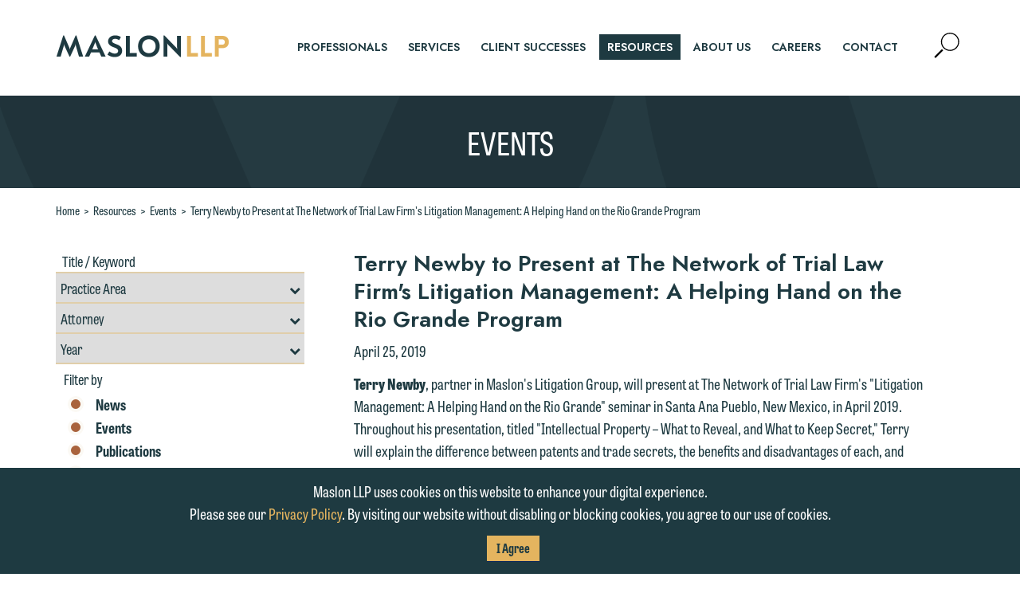

--- FILE ---
content_type: text/html; charset=utf-8
request_url: https://www.maslon.com/terry-newby-to-present-at-the-network-of-trial-law-firms-litigation-management-a-helping-hand-on-the-rio-grande-program
body_size: 11606
content:
<!DOCTYPE html>
<html lang="en">
<head>
    <meta charset="utf-8" />
    <meta name="viewport" content="width=device-width, initial-scale=1.0" />
    <title>Terry Newby to Present at The Network of Trial Law Firms Litigation Management: A Helping Hand on the Rio Grande Program | Maslon LLP</title>
    <link rel="canonical" href="https://www.maslon.com/terry-newby-to-present-at-the-network-of-trial-law-firms-litigation-management-a-helping-hand-on-the-rio-grande-program">
<meta name="cms:record:id"  content="3816"  />
<meta name="cms:record:type"  content="event"  />
<meta name="cms:record:controller"  content="event"  />
<meta name="cms:record:rendered"  content="Mon, 19 Jan 2026 01:20:25 GMT"  />
<meta name="description"  content="Terry Newby, partner in Maslons Litigation Group, will present at The Network of Trial Law Firms Litigation Management: A Helping Hand on the Rio Grande seminar in Santa Ana Pueblo, New Mexico, in April 2019."  />
<meta property="og:type"  content="website"  />
<meta property="og:title"  content="Terry Newby to Present at The Network of Trial Law Firm's Litigation Management: A Helping Hand on the Rio Grande Program"  />
<meta property="og:image"  content="https://www.maslon.com/assets/images/global-social-2023.png"  />
<meta property="og:description"  content="Terry Newby, partner in Maslons Litigation Group, will present at The Network of Trial Law Firms Litigation Management: A Helping Hand on the Rio Grande seminar in Santa Ana Pueblo, New Mexico, in April 2019."  />
<meta name="twitter:card"  content="summary_large_image"  />
<meta name="twitter:title"  content="Terry Newby to Present at The Network of Trial Law Firm's Litigation Management: A Helping Hand on the Rio Grande Program"  />
<meta name="twitter:description"  content="Terry Newby, partner in Maslons Litigation Group, will present at The Network of Trial Law Firms Litigation Management: A Helping Hand on the Rio Grande seminar in Santa Ana Pueblo, New Mexico, in April 2019."  />
<meta name="twitter:image"  content="https://www.maslon.com/assets/images/global-social-2023.png"  />


    <link rel="stylesheet" href="/cms/assets/css/grid.css?gutter=30&amp;lg=1200&amp;xl=1366&amp;cmv=4.1.5" />
    
    <link rel="preconnect" href="https://fonts.googleapis.com">
    <link rel="preconnect" href="https://fonts.gstatic.com" crossorigin>
    <link rel="stylesheet" href="https://fonts.googleapis.com/css2?family=Jost:ital,wght@0,400;0,600;1,400;1,600&display=swap">
    <link rel="stylesheet" href="https://use.typekit.net/onj1jsp.css">

    <link rel="stylesheet" type="text/css" href="/assets/css/font-awesome-4.7.0/css/font-awesome.min.css?v=gg4WnOJIJAZtmXP9S2Vhqunc1tvvZDXakF1aHWSCmXw" />
    
    
        <link rel="stylesheet" href="/cms/assets/css/base.min.css?cmv=4.1.5" />
        <link rel="stylesheet" href="/assets/css/shared.min.css?v=-VytgKeNU1cNsmEJixGgX6IKb2Jj82GjBdn6uzMpWxU" />
    

    <!-- GA4 Google tag (gtag.js) -->
    <script async src="https://www.googletagmanager.com/gtag/js?id=G-KWCQ9WHLXP"></script>
    <script>
        window.dataLayer = window.dataLayer || [];
        function gtag() { dataLayer.push(arguments); }
        gtag('js', new Date());

        gtag('config', 'G-KWCQ9WHLXP');
    </script>

    <script type="text/javascript">
        (function (i, s, o, g, r, a, m) {
            i['GoogleAnalyticsObject'] = r; i[r] = i[r] || function () {
                (i[r].q = i[r].q || []).push(arguments)
            }, i[r].l = 1 * new Date(); a = s.createElement(o),
                m = s.getElementsByTagName(o)[0]; a.async = 1; a.src = g; m.parentNode.insertBefore(a, m)
        })(window, document, 'script', '//www.google-analytics.com/analytics.js', 'ga');

        ga('create', 'UA-1253447-15', 'maslon.com');
        ga('send', 'pageview');
    </script>

    
    <link rel="stylesheet" href="/assets/css/partial-associated-bios-box.css?v=WWiaPL4IZ_zrHq8PJsnad4VeYnLWh5lKP1vRiAKpKFE" />
    <link rel="stylesheet" href="https://cdnjs.cloudflare.com/ajax/libs/slick-carousel/1.9.0/slick.min.css" integrity="sha256-UK1EiopXIL+KVhfbFa8xrmAWPeBjMVdvYMYkTAEv/HI=" crossorigin="anonymous" />
    <link rel="stylesheet" href="/assets/css/partial-resources-sidebar-search.css?v=ZCXNGgiWzzS_fEuRrDKK8inEWnivrYkUfdPsE-koA0c" />
    <link rel="stylesheet" href="/assets/css/partial-resources-sidebar.css?v=-TmusqYHuCbXSXu8G1OLo4LjeZ4PBZ777NZhniHu9kw" />
    <link rel="stylesheet" href="/assets/css/shared-resources.css?v=SaP1E791s2ZCCXtxOcJu0UzufJnorc4OVJQcgucAC6U" />

   
</head>
<body class="s-page-body-wrap">
    <div class="s-page-body-flex">
        <a class="sr-only" href="#skip">Skip to Main Content</a>
        <header class="s-page-header">
            <div class="container">
                <div class="s-page-header__wrap row between-xs">
                    <div class="col-xs-4 col-md-3">
                        <a class="s-page-header__nav-link" href="/"><img class="s-page-header__logo" alt="Maslon Logo" src="/assets/images/logo-2023.png" loading="lazy" /></a>
                    </div>
                    <div class="col-xs-8 col-md-9 end-xs">
                        <nav role="navigation" class="s-page-header__nav row sat-noprint">
                            <div class="col-lg-11">
                                    <ul class="s-page-header__links-wrap sat-noprint">
    <li><a class="s-nav__link " href="/professionals"><div class="s-nav__link-separator">professionals</div></a></li>
    <li><a class="s-nav__link " href="/services"><div class="s-nav__link-separator">services</div></a></li>
    <li><a class="s-nav__link " href="/client-success"><div class="s-nav__link-separator">client successes</div></a></li>
    <li><a class="s-nav__link s-nav__link--active" href="/resources"><div class="s-nav__link-separator">resources</div></a></li>
    <li><a class="s-nav__link " href="/about-us"><div class="s-nav__link-separator">About Us</div></a></li>
    <li><a class="s-nav__link " href="/careers"><div class="s-nav__link-separator">careers</div></a></li>
    <li><a class="s-nav__link " href="/contact-us"><div class="s-nav__link-separator">contact</div></a></li>
    </ul>
                            </div>
                            <div class="col-lg-1">
                                <div class="s-page-header__nav-icons">
                                    <button class="s-page-header__search-btn">
                                        <span class="sr-only">Open Site Search</span>
                                        <svg version="1.1" aria-hidden="true" class="s-page-header__search-img" xmlns="http://www.w3.org/2000/svg" xmlns:xlink="http://www.w3.org/1999/xlink" x="0px" y="0px" viewBox="0 0 51.8 52.8" xml:space="preserve">
                                        <g><path d="M32.9,0C22.5,0,14,8.5,14,18.9s8.5,18.9,18.9,18.9s18.9-8.5,18.9-18.9S43.3,0,32.9,0z M32.9,35.6 c-9.2,0-16.7-7.5-16.7-16.7S23.7,2.2,32.9,2.2s16.7,7.5,16.7,16.7S42.1,35.6,32.9,35.6z"></path>
                                        <rect x="-1.9" y="41.4" transform="matrix(0.7071 -0.7071 0.7071 0.7071 -27.9073 19.3505)" width="22.7" height="3.9"></rect></g>
                                    </svg>
                                    </button>
                                    <button class="s-page-header__mobile-nav-btn hidden-lg hidden-xl">
                                        <span class="sr-only">Mobile Navigation Expander</span>
                                        <svg aria-hidden="true" class="s-page-header__mobile-nav-btn-image active" version="1.1" xmlns="http://www.w3.org/2000/svg" xmlns:xlink="http://www.w3.org/1999/xlink" x="0px" y="0px" viewBox="0 0 31.5 20.2" xml:space="preserve">
                                        <line class="st0" x1="1.5" y1="1.5" x2="30" y2="1.5"></line><line class="st0" x1="1.5" y1="10.1" x2="30" y2="10.1"></line><line class="st0" x1="1.5" y1="10.1" x2="30" y2="10.1"></line><line class="st0" x1="1.5" y1="18.7" x2="30" y2="18.7"></line>
                                        </svg>
                                        <svg aria-hidden="true" class="s-page-header__mobile-nav-btn-image" version="1.1" xmlns="http://www.w3.org/2000/svg" xmlns:xlink="http://www.w3.org/1999/xlink" x="0px" y="0px" viewBox="0 0 28.5 28.5" xml:space="preserve">
                                        <g><line class="st0" x1="1.5" y1="27" x2="27" y2="1.5"></line><line class="st0" x1="27" y1="27" x2="1.5" y2="1.5"></line></g>
                                        </svg>
                                    </button>
                                </div>
                            </div>
                        </nav>
                    </div>
                </div>
                <div class="s-page-header__search-wrap">
                    <div class="s-page-header__search-inner-wrap">
                        <label class="sr-only" for="sitesearch">Search</label>
                        <input id="sitesearch" class="s-page-header__search-box" type="search" placeholder="Type to search..." />
                        <button class="s-page-header__search-submit-btn">Search</button>
                    </div>
                </div>
            </div>
        </header>
        <main class="s-page-body">
            <a class="sr-only" name="skip"></a>
            <div class="s-page-hero page-hero--event-detail">
    <h2 class="s-page-hero__heading1">Events</h2>
</div>
<div class="event-detail container">

    <div class="s-bread-crumb">
        <a class="s-bread-crumb__link " href="/">Home</a>
        <span class="s-bread-crumb__separator">&gt;</span>
        <a class="s-bread-crumb__link " href="/resources">Resources</a>
        <span class="s-bread-crumb__separator">&gt;</span>
        <a class="s-bread-crumb__link " href="/events">Events</a>
        <span class="s-bread-crumb__separator">&gt;</span>
        <a class="s-bread-crumb__link" href="/terry-newby-to-present-at-the-network-of-trial-law-firms-litigation-management-a-helping-hand-on-the-rio-grande-program">Terry Newby to Present at The Network of Trial Law Firm's Litigation Management: A Helping Hand on the Rio Grande Program</a>
    </div>
    <div class="row s-page-inset">
        <div class="col-lg-4 col-md-5">
            <script>
    // passing dynamic value to included .js script
    var resourcesURL = '/resources';
</script>
<div class="search s-bottom-space sat-noprint hidden-xs hidden-sm">
    <label class="sr-only" for="keywords">Title / Keywords Resources Search</label>
    <input class="search__input" id="keywords" placeholder="Title / Keyword" />
    <label class="sr-only" for="areas">Filter by Practice Area</label>
    <div class="s-custom-select">
        <select class="search__dropdown" id="areas">
            <option value="0">Practice Area</option>
                <option class="opt-parent" value="124">Corporate &amp; Securities</option>
                    <option value="597">--&nbsp;Closely Held Businesses</option>
                    <option value="622">--&nbsp;Corporate Governance</option>
                    <option value="3118">--&nbsp;Cybersecurity Law</option>
                    <option value="623">--&nbsp;Emerging Businesses &amp; Venture Capital</option>
                    <option value="590">--&nbsp;Employee Benefits</option>
                    <option value="591">--&nbsp;Executive Compensation</option>
                    <option value="592">--&nbsp;General Counsel Services</option>
                    <option value="624">--&nbsp;Insurance Coverage Counseling</option>
                    <option value="625">--&nbsp;Intellectual Property &amp; Technology</option>
                    <option value="595">--&nbsp;Mergers &amp; Acquisitions</option>
                    <option value="626">--&nbsp;Nonprofit</option>
                    <option value="627">--&nbsp;Public Company Securities Offerings &amp; Compliance</option>
                    <option value="596">--&nbsp;Tax</option>
                <option class="opt-parent" value="125">Estate Planning</option>
                    <option value="598">--&nbsp;Business Succession Planning</option>
                    <option value="578">--&nbsp;Charitable Giving &amp; Foundations</option>
                    <option value="599">--&nbsp;Estate &amp; Gift Tax Controversies</option>
                    <option value="600">--&nbsp;Estate Planning, Wills &amp; Trusts</option>
                    <option value="581">--&nbsp;Prenuptial &amp; Postnuptial Agreements</option>
                    <option value="582">--&nbsp;Probate &amp; Trust Administration</option>
                    <option value="583">--&nbsp;Retirement Benefit Planning</option>
                    <option value="584">--&nbsp;Tax Saving Strategies</option>
                    <option value="2889">--&nbsp;Trust &amp; Estate Litigation</option>
                <option class="opt-parent" value="78">Financial Services</option>
                    <option value="617">--&nbsp;Commercial Loan Documentation</option>
                    <option value="619">--&nbsp;Corporate Trust Litigation</option>
                    <option value="618">--&nbsp;Corporate Trust Representation</option>
                    <option value="620">--&nbsp;Loan Workouts, Creditor Remedies &amp; Bankruptcy Representation</option>
                    <option value="621">--&nbsp;Real Estate Financing</option>
                <option class="opt-parent" value="585">Labor &amp; Employment</option>
                    <option value="586">--&nbsp;Counseling Employers</option>
                    <option value="601">--&nbsp;Defending Employers</option>
                    <option value="602">--&nbsp;Labor-Management Relations</option>
                <option class="opt-parent" value="35">Litigation</option>
                    <option value="610">--&nbsp;Appeals</option>
                    <option value="603">--&nbsp;Business Litigation</option>
                    <option value="611">--&nbsp;Construction &amp; Real Estate Litigation</option>
                    <option value="612">--&nbsp;Corporate Trust Litigation</option>
                    <option value="608">--&nbsp;Employment Litigation</option>
                    <option value="613">--&nbsp;Insurance Recovery</option>
                    <option value="3513">--&nbsp;Investigations &amp; White Collar Defense</option>
                    <option value="615">--&nbsp;Tort &amp; Product Liability</option>
                    <option value="614">--&nbsp;Trust &amp; Estate Litigation</option>
                <option class="opt-parent" value="556">Real Estate</option>
                    <option value="629">--&nbsp;Acquisitions, Sales &amp; Exchanges</option>
                    <option value="630">--&nbsp;Commercial Leasing</option>
                    <option value="631">--&nbsp;Condemnation &amp; Eminent Domain</option>
                    <option value="636">--&nbsp;Construction &amp; Real Estate Litigation</option>
                    <option value="632">--&nbsp;Design &amp; Construction</option>
                    <option value="633">--&nbsp;Environmental Law</option>
                    <option value="635">--&nbsp;Real Estate Financing</option>
                    <option value="637">--&nbsp;Zoning &amp; Land Use</option>
        </select>
    </div>
    <label class="sr-only" for="bios">Filter by Professional</label>
    <div class="s-custom-select">
        <select class="search__dropdown" id="bios">
            <option value="0">Attorney</option>
                <option value="4144">Nathaniel J. Ajouri</option>
                <option value="641">Joseph Alexander</option>
                <option value="3958">Suzette Allaire</option>
                <option value="5570">CB Baga</option>
                <option value="4132">Anna Barton</option>
                <option value="5970">Samantha H. Bates</option>
                <option value="6139">Dany Berbari</option>
                <option value="3011">Jevon C. Bindman</option>
                <option value="4557">Stephanie K. Bitterman</option>
                <option value="650">Karen B. Bjorkman</option>
                <option value="653">Margo S. Brownell</option>
                <option value="5050">Carmen Carballo</option>
                <option value="4130">Clayton Carlson</option>
                <option value="654">Joseph P. Ceronsky</option>
                <option value="5660">Jeffrey Cluever</option>
                <option value="3727">Susan Cyronek</option>
                <option value="660">John R. Darda</option>
                <option value="3223">Judah A. Druck</option>
                <option value="663">John T. Duffey</option>
                <option value="4853">Kaitlin (Katie) Eisler</option>
                <option value="3605">Bryan R. Freeman</option>
                <option value="5370">Matthew Frerichs</option>
                <option value="5288">Gioia Gentile</option>
                <option value="670">Barry A. Gersick</option>
                <option value="5407">Emilio Giuliani III</option>
                <option value="5488">Hailee Hammer</option>
                <option value="3154">Peter Hennigan</option>
                <option value="676">Doug Holod</option>
                <option value="2716">Erica A. Holzer</option>
                <option value="5997">Nicolette Homan</option>
                <option value="679">Andrew N. Jacobson</option>
                <option value="5815">Yujin Jang</option>
                <option value="5917">Gemma (Yoon Jeung) Jo</option>
                <option value="4473">Bruce R. Johnson</option>
                <option value="4746">Carly Johnson</option>
                <option value="5687">Tina M. Johnson</option>
                <option value="681">Eran Kahana</option>
                <option value="5042">Jessica Karp</option>
                <option value="5672">Sarah Shuler Keane</option>
                <option value="5372">Sarah J. Khoury</option>
                <option value="684">James F. Killian</option>
                <option value="5462">Leah Kippola-Friske</option>
                <option value="685">Brian J. Klein</option>
                <option value="686">Mark A. Klos</option>
                <option value="3986">Mary L. Knoblauch</option>
                <option value="5380">Jeffrey Koerselman</option>
                <option value="4150">Jeremy Krahn</option>
                <option value="688">Terri Krivosha</option>
                <option value="4918">David LaBerge</option>
                <option value="3075">Stephanie M. Laws</option>
                <option value="5276">Emily Lawson</option>
                <option value="690">Jason A. Lien</option>
                <option value="691">Susan J. Link</option>
                <option value="5338">Leanne Litfin</option>
                <option value="4154">James J. Long</option>
                <option value="4528">Matthew J. Loven</option>
                <option value="692">Katie Maechler</option>
                <option value="3170">Susan Markey</option>
                <option value="694">Michael C. McCarthy</option>
                <option value="6010">Annika Misurya</option>
                <option value="5052">Samantha Monson</option>
                <option value="698">William M. Mower</option>
                <option value="5895">Melissa Muro LaMere</option>
                <option value="3318">Evan A. Nelson</option>
                <option value="2933">Terrance C. Newby</option>
                <option value="6140">Ashley Patyk</option>
                <option value="705">William Z. Pentelovitch</option>
                <option value="6063">Anna Petosky</option>
                <option value="5700">Jill Petrovic</option>
                <option value="2689">Jason Reed</option>
                <option value="4765">Renee Rice</option>
                <option value="6036">Matthew Robinson</option>
                <option value="4516">Angie Roell</option>
                <option value="712">Martin R. Rosenbaum</option>
                <option value="5124">Michael Rosow</option>
                <option value="2291">Michael P. Sampson</option>
                <option value="3378">Steven L. Schleicher</option>
                <option value="5804">Matthew Schwandt</option>
                <option value="6070">Kelley E. Scrocca</option>
                <option value="4100">Jonathan R. Septer</option>
                <option value="5633">Haley-Rose Severson</option>
                <option value="3314">Michael L. Sheran</option>
                <option value="3738">Erin Snyder</option>
                <option value="720">David E. Suchar</option>
                <option value="721">Keiko L. Sugisaka</option>
                <option value="723">Amy J. Swedberg</option>
                <option value="725">Howard B. Tarkow</option>
                <option value="4861">Andy Tataryn</option>
                <option value="5279">Emily Taylor</option>
                <option value="5655">Ken Thompson</option>
                <option value="5411">Laura Trahms-Hagen</option>
                <option value="5553">Jeffrey Underhill</option>
                <option value="5836">Janny Vue</option>
                <option value="6148">Jeremy Walls</option>
                <option value="727">Clark T. Whitmore</option>
                <option value="898">Valerie Wolfe</option>
                <option value="729">Julian C. Zebot</option>
        </select>
    </div>
    <label class="sr-only" for="year">Filter by Year</label>
    <div class="s-custom-select">
        <select class="search__dropdown" id="year">
            <option value="0">Year</option>
                <option value="2026">2026</option>
                <option value="2025">2025</option>
                <option value="2024">2024</option>
                <option value="2023">2023</option>
                <option value="2022">2022</option>
                <option value="2021">2021</option>
                <option value="2020">2020</option>
                <option value="2019">2019</option>
                <option value="2018">2018</option>
                <option value="2017">2017</option>
                <option value="2016">2016</option>
                <option value="2015">2015</option>
                <option value="2014">2014</option>
                <option value="2013">2013</option>
                <option value="2012">2012</option>
                <option value="2011">2011</option>
                <option value="2010">2010</option>
                <option value="2009">2009</option>
                <option value="2008">2008</option>
                <option value="2007">2007</option>
                <option value="2006">2006</option>
                <option value="2005">2005</option>
                <option value="2004">2004</option>
                <option value="2003">2003</option>
                <option value="2002">2002</option>
                <option value="2001">2001</option>
                <option value="2000">2000</option>
                <option value="1999">1999</option>
                <option value="1998">1998</option>
                <option value="1997">1997</option>
                <option value="1996">1996</option>
                <option value="1995">1995</option>
                <option value="1994">1994</option>
                <option value="1993">1993</option>
                <option value="1992">1992</option>
                <option value="1991">1991</option>
                <option value="1990">1990</option>
                <option value="1989">1989</option>
                <option value="1988">1988</option>
                <option value="1987">1987</option>
                <option value="1986">1986</option>
                <option value="1985">1985</option>
        </select>
    </div>
    <div class="filter-section__heading">Filter by</div>
    <div class="filter-section">
        <div class="search__chk-wrap search__chk-wrap__selected">
            <label class="item__label" for="news">
                News
                <input class="item__chk" type="checkbox" id="news" checked name="news" value="news" />
                <span class="item__checkmark"></span>
            </label>
        </div>
        <div class="search__chk-wrap search__chk-wrap__selected">
            <label class="item__label" for="events">
                Events
                <input class="item__chk" type="checkbox" id="events" checked name="events" value="events" />
                <span class="item__checkmark"></span>
            </label>
        </div>
        <div class="search__chk-wrap search__chk-wrap__selected">
            <label class="item__label" for="publications">
                Publications
                <input class="item__chk" type="checkbox" id="publications" checked name="publications" value="publications" />
                <span class="item__checkmark"></span>
            </label>
        </div>
        <div class="search__chk-wrap search__chk-wrap__selected">
            <label class="item__label" for="alerts">
                Legal Alerts
                <input class="item__chk" type="checkbox" id="alerts" checked name="alerts" value="alerts" />
                <span class="item__checkmark"></span>
            </label>
        </div>
    </div>
    <div class="row">
        <div class="col-sm-6"><button class="search__submit-btn btn">Search</button></div>
        <div class="col-sm-6"><button class="search__reset-btn btn">Reset</button></div>
    </div>
</div>

            <div class="related-items s-bottom-space">
    <h4 class="related-items__header">RELATED PRACTICE AREAS</h4>
    <ul class="related-items__list s-no-bullets">
            <li class="related-items__list-item">
                <a class="related-items__link" href="/litigation">Litigation</a>
                        <ul class="s-no-bullets">
                                <li class="related-items__child-list-item">
                                    <a class="related-items__link" href="/appeals-2">Appeals</a>
                                </li>
                        </ul>
            </li>
    </ul>
</div>
            
        </div>
        <div class="col-lg-8 col-md-7 first-xs last-md">
            <div class="resources_subhead">
                <h1 class="resources__title">Terry Newby to Present at The Network of Trial Law Firm's Litigation Management: A Helping Hand on the Rio Grande Program</h1>
                
                <h3 class="resources__date">April 25, 2019</h3>
                
            </div>
            <div class="s-wb-content s-bottom-space">
                <p><strong>Terry Newby</strong>, partner in Maslon's Litigation Group, will present at The Network of Trial Law Firm's "Litigation Management: A Helping Hand on the Rio Grande" seminar in Santa Ana Pueblo, New Mexico, in April 2019. Throughout his presentation, titled "Intellectual Property &ndash; What to Reveal, and What to Keep Secret," Terry will explain the difference between patents and trade secrets, the benefits and disadvantages of each, and how savvy in-house counsel can decide which is the best tool to protect and manage critical intellectual property assets.</p>
<p><strong>Terry </strong>has extensive experience assisting clients with intellectual property, e-commerce, and complex commercial litigation needs. He has successfully represented clients in state and federal courts throughout the country in a broad range of infringement matters involving patent, trademark, copyright, and trade dress as well as licensing disputes. In addition, Terry has taken intellectual property matters to trial, including federal jury trials in patent infringement, trademark infringement, and false advertising cases under the Lanham Act. His clients include software companies, consumer products companies, e-commerce and emerging technology companies, and medical device companies.</p>
<p>For more information, go to: <a href="http://trial.com/programs/">Litigation Management: A Helping Hand on the Rio Grande.</a></p>
            </div>
        </div>
    </div>
</div>
<div class="featured-attorneys">
    <div class="container">
        <h2 class="s-line-heading featured-attorneys__heading">Related Attorney</h2>
        <div class="featured-attorneys__gallery">
                <div class="featured-attorneys__box">
                    <a href="/tnewby" class="featured-attorneys__name">Terrance C. Newby</a>
                    <a href="/tnewby" class="featured-attorneys__more">+ Learn More</a>
                    <a href="/tnewby" class="featured-attorneys__image-link"><img class="featured-attorneys__image" alt="Terrance C. Newby" src="https://www.maslon.com/images/bio/32816_image.png" loading="lazy" /></a>
                </div>
        </div>
    </div>
</div>
        </main>
        <footer class="s-page-footer">
            <div class="container">
                <div class="row s-footer-v-center">
                    <div class="col-lg-6">
                        <div class="row">
                            <nav class="col-xs s-page-footer__nav sat-noprint">
                                <a class="s-s-page-footer__nav-link" href="/">Maslon LLP</a>
                                <span class="s-page-footer__nav__separator">|</span>
                                <a class="s-s-page-footer__nav-link" target="_blank" href="https://dataroom.maslon.com" rel="noopener noreferrer">Client Login</a>
                                <span class="s-page-footer__nav__separator">|</span>
                                <a class="s-s-page-footer__nav-link" href="/subscription-center">Subscription Center</a>
                                <span class="s-page-footer__nav__separator">|</span>
                                <a class="s-s-page-footer__nav-link" href="/online-payment">Online&nbsp;Payment</a>
                                <span class="s-page-footer__nav__separator">|</span>
                                <a class="s-s-page-footer__nav-link s-press-footer-link" href="Emily.Lawson@maslon.com;Emily.Gurnon@maslon.com?subject=Media Inquiry">Media Inquiries</a>
                            </nav>
                        </div>
                        <div class="row">
                            <div class="col-xs s-page-footer__address">225 South Sixth Street, Suite 2900  | Minneapolis, MN 55402 | 612.672.8200</div>
                        </div>
                        <div class="row">
                            <div class="col-xs s-page-footer__copyright">
                                &copy; 2026 Maslon LLP, All Rights Reserved <span class="s-page-footer__nav__separator">|</span>
                                <a class="s-s-page-footer__nav-link" href="/privacy-policy">Privacy Policy</a>
                            </div>

                        </div>
                    </div>
                    <div class="col-lg-6">
                        <div class="row sat-noprint">
                            <div class="col-xs-12">
                                <div class="row s-footer-v-center no-gutters end-lg">
                                    <div class="col-sm-11 col-xs-12 col-sm-offset-1">
                                        <div class="row">
                                            <div class="col-sm-4">
                                                <a class="footer-mansfield" target="_blank" href="https://www.diversitylab.com/" rel="noopener noreferrer"><img class="s-footer-trial__image" src="/assets/images/mansfield-2025.png" alt="Mansfield Rule" loading="lazy" /></a>
                                            </div>
                                            <div class="col-sm-4">
                                                <a class="footer-meritas" target="_blank" href="http://www.meritas.org/" rel="noopener noreferrer"><img class="s-footer-trial__image" src="/assets/images/meritas.png" alt="Meritas" loading="lazy" /></a>
                                            </div>
                                            <div class="col-sm-4">
                                                <a class="footer-trial" target="_blank" href="http://trial.com/" rel="noopener noreferrer"><img class="s-footer-trial__image" src="/assets/images/trial-bw.png" alt="Trial.com" loading="lazy" /></a>
                                            </div>
                                        </div>
                                    </div>

                                    <div class="col-sm-12 s-footer-social">
                                        <a class="s-footer-social__link" target="_blank" href="https://www.linkedin.com/company/maslon-llp" rel="noopener noreferrer"><span class="sr-only">Firm LinkedIn</span><i aria-hidden="true" class="social__link-linkedin fa fa-linkedin-square"></i></a>
                                        <a class="s-footer-social__link" target="_blank" href="https://www.facebook.com/MaslonLLP/" rel="noopener noreferrer"><span class="sr-only">Firm FaceBook</span><i aria-hidden="true" class="social__link-facebook fa fa-facebook-square"></i></a>
                                        <a class="s-footer-social__link" target="_blank" href="" rel="noopener noreferrer"><span class="sr-only">Firm Twitter</span><i aria-hidden="true" class="social__link-twitter fa fa-twitter-square"></i></a>
                                        <a class="s-footer-social__link" href="/subscription-center"><div class="s-footer-social__rss-btn"><i aria-hidden="true" class="fa fa-rss-square"></i><span class="s-footer-social__rss-btn__text">Subscribe To RSS</span></div></a>
                                    </div>
                                </div>
                            </div>
                        </div>
                    </div>
                </div>
            </div>
        </footer>
        <div class="cookie-consent__footer">
            <div class="container">
                <p>Maslon LLP uses cookies on this website to enhance your digital experience.<br />
Please see our&nbsp;<a href="https://maslon.com/privacy-policy" target="_blank">Privacy Policy</a>. By visiting our website without disabling or blocking cookies, you agree to our use of cookies.</p>

                <button class="cookie-accept button">I Agree</button>
            </div>
        </div>
    </div>


        <script src="https://ajax.aspnetcdn.com/ajax/jQuery/jquery-3.7.0.min.js"
                integrity="sha256-2Pmvv0kuTBOenSvLm6bvfBSSHrUJ+3A7x6P5Ebd07/g="
                crossorigin="anonymous"></script>
        <script src="https://ajax.aspnetcdn.com/ajax/jquery.validate/1.16.0/jquery.validate.min.js"></script>
        <script src="https://ajax.aspnetcdn.com/ajax/jquery.validation.unobtrusive/3.2.6/jquery.validate.unobtrusive.min.js"></script>
        
        
            <script src="/cms/assets/js/base.min.js?cmv=4.1.5"></script>
            <script src="/assets/js/shared.min.js?v=P8gZaNimde7x-UMjtLeUllBDVFGNeT2q-FBKkMM28XM"></script>
        

    <script src="https://cdnjs.cloudflare.com/ajax/libs/slick-carousel/1.9.0/slick.min.js" integrity="sha256-NXRS8qVcmZ3dOv3LziwznUHPegFhPZ1F/4inU7uC8h0=" crossorigin="anonymous"></script>
    <script src="/assets/js/partial-resources-sidebar-search.js?v=KY2vuFsVln3kZyfEqQLpB8NT8H1LUtC0amjkWZ1rtYQ"></script>
    <script src="/assets/js/partial-associated-bios-box.js?v=3rB_ifYZuG-qhu5xKfi4GzbDyOfwJujd-RG90wMhcRE"></script>
</body>
<div role="alertdialog" aria-labelledby="dialog1Title" aria-describedby="dialog1Desc" class="s-email-model" aria-modal="true">
    <div class="s-email-model-box s-wb-content">
        <h3 id="dialog1Title" class="subheader1">
            DISCLAIMER
        </h3>
        <div class="bodyintro">
            <p>Thank you for your interest in contacting us by email.</p> 
        </div>
        <div id="dialog1Desc">
            <p>
                Please do not submit any confidential information to Maslon via email on this website. By communicating
                with us we are not establishing an attorney-client relationship, and information you submit will not be
                protected by the attorney-client privilege and cannot be treated as confidential. A client relationship
                will not be formed until we have entered into a formal agreement. You should also be aware that we may
                currently represent parties whose interests may be adverse to yours, and we reserve the right to continue
                to represent them notwithstanding any communication we receive from you.
            </p>
            <p>
                If you would like to discuss possible representation, please call one of our attorneys directly or use our
                general line (p 612.672.8200). We can then fully discuss our intake procedures and, if appropriate, introduce
                you to an attorney suited to assist with your matter. Alternatively, you may send us an email containing a
                general inquiry subject to these terms.
            </p>
            <p>
                If you accept the terms of this notice and would like to send an email, click on the "Accept" button below.
                Otherwise, please click "Decline."
            </p>
        </div>
        <div class="s-email-model__btn-wrap">
           <a class="s-email-model__accept" href="#">Accept</a>
           <a class="s-email-model__decline" href="#">Decline</a>
        </div>
    </div>
</div>
<div role="alertdialog" aria-labelledby="dialog2Title" aria-describedby="dialog2Desc" class="s-press-model" aria-modal="true">
    <div class="s-press-model-box s-wb-content">
        <h3 id="dialog2Title" class="subheader1">
            MEDIA INQUIRIES
        </h3>
        <div class="bodyintro">
            <p>
                We welcome the opportunity to assist you with your media inquiry. To ensure we do so properly and promptly, please feel free to contact our representative below directly by phone or via the email option provided. We look forward to hearing from you.
            </p><p>
                Emily Gurnon, Marketing Communications Manager | Office: 612.672.8251  | Mobile: 651.785.3616
            </p>
        </div>
        <h3 class="subheader1">
            EMAIL DISCLAIMER
        </h3>
        <div id="dialog2Desc">
            <p>
                This email is intended for use by members of the media only.
            </p>
            <p>
                Please do not submit any confidential information to Maslon via email on this website. By communicating with us we are not establishing an attorney-client relationship, and information you submit will not be protected by the attorney-client privilege and cannot be treated as confidential. A client relationship will not be formed until we have entered into a formal agreement. You should also be aware that we may currently represent parties whose interests may be adverse to yours, and we reserve the right to continue to represent them notwithstanding any communication we receive from you.
            </p>
            <p>
                If you would like to discuss possible representation, please call one of our attorneys directly or use our general line (p 612.672.8200). We can then fully discuss our intake procedures and, if appropriate, introduce you to an attorney suited to assist with your matter. Alternatively, you may send an email containing a general inquiry subject to these terms.
            </p>
            <p>
                If you are a member of the media, accept the terms of this notice, and would like to send an email, click on the "Accept" button below. Otherwise, please click "Decline."
            </p>
        </div>
        <div class="s-press-model__btn-wrap">
            <a class="s-press-model__accept" href="#">Accept</a>
            <a class="s-press-model__decline" href="#">Decline</a>
        </div>
    </div>
</div>
</html>
